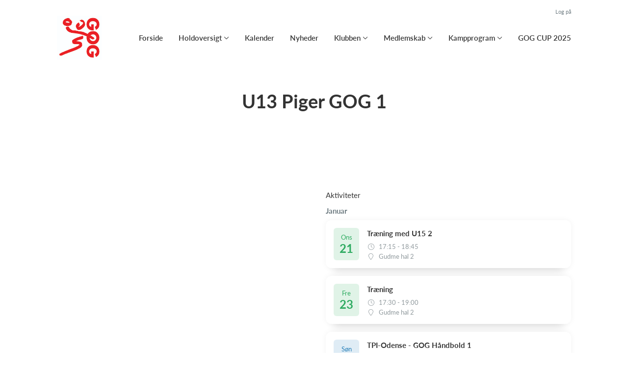

--- FILE ---
content_type: text/html; charset=utf-8
request_url: https://www.goghaandbold.dk/klub/gog-handbold/hold/u13-piger-gog-1
body_size: 7551
content:
<!doctype html>
<html lang="en">
  <head>
    <meta charset="utf-8">

      <meta name="viewport" content="width=device-width, initial-scale=1">



    <meta name="csrf-token" content="OggIUAIbGCArBn1FNS4Fb11DBS0fQEsIKq96XjrKFR1uBcg-6wigN-rQ">
    <title>
      U13 Piger GOG 1 - GOG Håndbold
    </title>

    

      <link rel="icon shortcut" href="https://www.holdsport.dk/media/W1siZiIsIjIwMjIvMTAvMDgvNm04azV5bG54bF9HT0dfSGFuZGJvbGRfbG9nb1JfRC5qcGciXSxbInAiLCJ0aHVtYiIsIjkweDkwIl1d?sha=144b95f0bb464796">


      <!-- Google tag (gtag.js) -->
      <script async src="https://www.googletagmanager.com/gtag/js?id=G-Q23NN0KCKZ">
      </script>
      <script>
        window.dataLayer = window.dataLayer || [];
        function gtag(){dataLayer.push(arguments);}
        gtag('js', new Date());
        gtag('config', 'G-Q23NN0KCKZ');
      </script>


    <script defer phx-track-static type="text/javascript" src="/assets/app-48c1a00e7f23655c1294107e942feeda.js?vsn=d">
    </script>
    <script type="text/javascript" src="https://cdnjs.cloudflare.com/ajax/libs/jquery/1.11.0/jquery.min.js">
    </script>
    <script type="text/javascript" src="https://cdnjs.cloudflare.com/ajax/libs/jquery-migrate/1.2.1/jquery-migrate.min.js">
    </script>
    <!-- Adobe Fonts -->
    <link rel="stylesheet" href="https://use.typekit.net/fmr0jzh.css">
    <!-- Bootstrap icons -->
    <link href="https://cdn.jsdelivr.net/npm/bootstrap-icons@1.8.3/font/bootstrap-icons.css" rel="stylesheet">
    <!-- Sortable JS -->
    <script src="https://cdnjs.cloudflare.com/ajax/libs/Sortable/1.15.0/Sortable.min.js" integrity="sha512-Eezs+g9Lq4TCCq0wae01s9PuNWzHYoCMkE97e2qdkYthpI0pzC3UGB03lgEHn2XM85hDOUF6qgqqszs+iXU4UA==" crossorigin="anonymous" referrerpolicy="no-referrer">
    </script>
    <!-- Slick slider -->
    <link rel="stylesheet" type="text/css" href="//cdn.jsdelivr.net/npm/slick-carousel@1.8.1/slick/slick.css">
    <link rel="stylesheet" type="text/css" href="https://cdnjs.cloudflare.com/ajax/libs/slick-carousel/1.8.1/slick-theme.css">
    <script type="text/javascript" src="//cdn.jsdelivr.net/npm/slick-carousel@1.8.1/slick/slick.min.js">
    </script>
    <!-- Font Awesome -->
    <script src="https://kit.fontawesome.com/4fdfb00636.js" crossorigin="anonymous">
    </script>
    <!-- Masonry -->
    <script src="https://cdnjs.cloudflare.com/ajax/libs/masonry/4.2.2/masonry.pkgd.min.js">
    </script>
    <!-- Select2 -->
    <link href="https://cdn.jsdelivr.net/npm/select2@4.1.0-rc.0/dist/css/select2.min.css" rel="stylesheet">
    <script src="https://cdn.jsdelivr.net/npm/select2@4.1.0-rc.0/dist/js/select2.min.js">
    </script>
    <!-- Momentjs -->
    <script src="https://cdnjs.cloudflare.com/ajax/libs/moment.js/2.29.1/moment-with-locales.min.js" integrity="sha512-LGXaggshOkD/at6PFNcp2V2unf9LzFq6LE+sChH7ceMTDP0g2kn6Vxwgg7wkPP7AAtX+lmPqPdxB47A0Nz0cMQ==" crossorigin="anonymous">
    </script>
    <!-- FullCalendar -->
    <script src="https://cdn.jsdelivr.net/npm/fullcalendar@5.11.0/main.min.js"></script>
    <script src="https://cdn.jsdelivr.net/npm/fullcalendar@5.11.0/locales-all.min.js"></script>
    <script src="https://cdn.jsdelivr.net/npm/fullcalendar-scheduler@5.11.0/main.min.js">
    </script>
    <link rel="stylesheet" href="https://cdn.jsdelivr.net/npm/fullcalendar-scheduler@5.11.0/main.min.css">
    <link rel="stylesheet" href="https://cdn.jsdelivr.net/npm/fullcalendar@5.11.0/main.min.css">
    
<!-- Flatpickr datepicker -->
    <link rel="stylesheet" href="https://cdn.jsdelivr.net/npm/flatpickr/dist/flatpickr.min.css">
    <script src="https://cdn.jsdelivr.net/npm/flatpickr">
    </script>
    
<!-- Jcrop -->
    <link rel="stylesheet" href="https://unpkg.com/jcrop/dist/jcrop.css">
    <script src="https://unpkg.com/jcrop">
    </script>

      <link phx-track-static rel="stylesheet" href="/assets/css/app-bee74cf1f986fedc8f623e4edcbcdf08.css?vsn=d">

<!-- Cookie bar https://cookie-bar.eu/ -->


        <script type="text/javascript" src="https://cdn.jsdelivr.net/npm/cookie-bar/cookiebar-latest.min.js?forceLang=da&theme=grey&customize=1&tracking=1&thirdparty=1&always=1&showNoConsent=1">
        </script>


  </head>
  <body>
    

    <div id="phx-GIy83rUhnIXTiHYB" data-phx-main data-phx-session="SFMyNTY.[base64].GlLTbWt9ikFABuLdh9KNV0OzWKgdG7Athi9jYKYktbA" data-phx-static="SFMyNTY.g2gDaAJhBnQAAAADdwJpZG0AAAAUcGh4LUdJeTgzclVobklYVGlIWUJ3BWZsYXNodAAAAAB3CmFzc2lnbl9uZXdsAAAAAXcLX19jb250ZXh0X19qbgYA6jNn4JsBYgABUYA.LhDQssUEq2iCIOOnv2oG6wv2rtA4vxshMQvgh8mNVYw">
<div class="loader_wrapper">
  <div class="loader"></div>
</div>
<div id="page_wrapper" class="page_wrapper" phx-hook="initializeBootstrapTooltips" data-page-id="450551">
  
  <div class="cms_page_wrapper" id="cms_page_wrapper" phx-hook="pageSectionClass">
    
    <div class="header_wrapper">
  
    <div class="header">
      <div class="top_header_row">
        
        
        <a href="https://www.Holdsport.dk?forgot_password=true" class="top_header_link">
          Log på
        </a>
      </div>
      <div class="inner_header_wrapper">
        <a class="logo" href="/klub/gog-handbold">
          
          <img src="https://www.holdsport.dk/media/W1siZiIsIjIwMjIvMTAvMDgvNm04azV5bG54bF9HT0dfSGFuZGJvbGRfbG9nb1JfRC5qcGciXSxbInAiLCJ0aHVtYiIsIjM1MHgzNTAiXV0=?sha=4db5198f1ee50b5a">
        </a>

        <ul class="navigation" phx-hook="FixCookieBarBug" id="club_nav_bar_navigation">
  
    
      
        
        
          
            <li class="nav_item"><a class="nav_link" href="/klub/gog-handbold/sider/forside">Forside</a></li>
          
        
      
    
  
    
      <li class="nav_item dropdown has_groups">
        <a class="nav_link dropdown-toggle" href="#" id="navbarDropdown-17777" role="button" data-bs-toggle="dropdown" aria-expanded="false">
          Holdoversigt
        </a>
        <div class="dropdown-menu" aria-labelledby="navbarDropdown-17777">
          <div class="inner_dropdown_menu_wrapper">
            
              
                <div class="dropdown_nav_group">
                  <div class="dropdown_nav_group_header">Seniorhold</div>

                  
                    
                      <a class="dropdown_item" href="/klub/gog-handbold/hold/1-divisions-damer-gudme-hk">1. Divisions damer Gudme HK</a>
                    
                  
                    
                      <a class="dropdown_item" href="/klub/gog-handbold/hold/danmarksserie-dame-gudme-hk">Danmarksserie dame Gudme HK</a>
                    
                  
                    
                      <a class="dropdown_item" href="/klub/gog-handbold/hold/serie-2-damer-gudme-hk">Serie 2 damer Gudme HK</a>
                    
                  
                    
                      <a class="dropdown_item" href="/klub/gog-handbold/hold/2-divisions-herre-gog-handbold">2. divisions herre GOG Håndbold </a>
                    
                  
                    
                      <a class="dropdown_item" href="/klub/gog-handbold/hold/serie-2-herre-gog-handbold">Serie 2 herre GOG Håndbold</a>
                    
                  
                </div>
              
            
              
                <div class="dropdown_nav_group">
                  <div class="dropdown_nav_group_header">U19 Hold</div>

                  
                    
                      <a class="dropdown_item" href="/klub/gog-handbold/hold/u19-piger-faellesgruppe-gog-gudme">U19 Piger fællesgruppe GOG/Gudme </a>
                    
                  
                    
                  
                    
                  
                    
                      <a class="dropdown_item" href="/klub/gog-handbold/hold/u19-drenge-faellesgruppe-gog-oure">U19 drenge fællesgruppe GOG/OURE </a>
                    
                  
                </div>
              
            
              
                <div class="dropdown_nav_group">
                  <div class="dropdown_nav_group_header">U17 Hold</div>

                  
                    
                      <a class="dropdown_item" href="/klub/gog-handbold/hold/u17-piger-faellesgruppe-gog-oure">U17 Piger fællesgruppe GOG/OURE </a>
                    
                  
                    
                      <a class="dropdown_item" href="/klub/gog-handbold/hold/u17-drenge-faellesgruppe-gog-oure">U17 Drenge fællesgruppe GOG/OURE </a>
                    
                  
                    
                      <a class="dropdown_item" href="/klub/gog-handbold/hold/u17-drenge-gog-oure-1">U17 Drenge GOG/Oure 1</a>
                    
                  
                    
                      <a class="dropdown_item" href="/klub/gog-handbold/hold/u17-lokale-drenge-25-26">U17 Lokale Drenge 25-26</a>
                    
                  
                    
                  
                    
                  
                    
                  
                </div>
              
            
              
                <div class="dropdown_nav_group">
                  <div class="dropdown_nav_group_header">U15 Hold</div>

                  
                    
                      <a class="dropdown_item" href="/klub/gog-handbold/hold/u15-piger-faellesgruppe-gog-oure">U15 piger fællesgruppe GOG/OURE </a>
                    
                  
                    
                  
                    
                  
                    
                      <a class="dropdown_item" href="/klub/gog-handbold/hold/u15-drenge-faellesgruppe-gog-oure">U15 drenge fællesgruppe GOG/OURE </a>
                    
                  
                    
                  
                    
                  
                    
                      <a class="dropdown_item" href="/klub/gog-handbold/hold/u15-drenge-gog-oure-1">U15 drenge GOG/OURE 1</a>
                    
                  
                    
                  
                    
                      <a class="dropdown_item" href="/klub/gog-handbold/hold/u15-drenge-gog-oure-2">U15 drenge GOG/OURE 2</a>
                    
                  
                    
                  
                    
                      <a class="dropdown_item" href="/klub/gog-handbold/hold/u15-drenge-gog-oure-3">U15 drenge GOG/OURE 3</a>
                    
                  
                    
                  
                    
                      <a class="dropdown_item" href="/klub/gog-handbold/hold/u15-drenge-gog-oure-4">U15 drenge GOG/OURE 4</a>
                    
                  
                </div>
              
            
              
                <div class="dropdown_nav_group">
                  <div class="dropdown_nav_group_header">U13 Hold</div>

                  
                    
                      <a class="dropdown_item" href="/klub/gog-handbold/hold/u13-piger-faellesgruppe-gog-handbold">U13 Piger fællesgruppe GOG Håndbold </a>
                    
                  
                    
                      <a class="dropdown_item" href="/klub/gog-handbold/hold/u13-drenge-faellesgruppe-gog-handbold">U13 Drenge fællesgruppe GOG Håndbold</a>
                    
                  
                    
                  
                    
                  
                    
                  
                </div>
              
            
              
                <div class="dropdown_nav_group">
                  <div class="dropdown_nav_group_header">U11 Hold</div>

                  
                    
                      <a class="dropdown_item" href="/klub/gog-handbold/hold/u11-piger-faellesgruppe-gog-handbold">U11 piger fællesgruppe GOG Håndbold</a>
                    
                  
                    
                      <a class="dropdown_item" href="/klub/gog-handbold/hold/u11-drenge-faellesgruppe-gog-handbold">U11 drenge fællesgruppe GOG Håndbold </a>
                    
                  
                    
                  
                    
                  
                    
                  
                    
                  
                    
                  
                    
                  
                </div>
              
            
              
                <div class="dropdown_nav_group">
                  <div class="dropdown_nav_group_header">U9 Hold</div>

                  
                    
                  
                    
                      <a class="dropdown_item" href="/klub/gog-handbold/hold/u9-faellesgruppe-gog-handbold">U9 fællesgruppe GOG Håndbold</a>
                    
                  
                    
                  
                </div>
              
            
              
                <div class="dropdown_nav_group">
                  <div class="dropdown_nav_group_header">Børnehold</div>

                  
                    
                      <a class="dropdown_item" href="/klub/gog-handbold/hold/u5-u8-dreng-pige-gog-handbold">U5-U8 Dreng/Pige GOG Håndbold</a>
                    
                  
                    
                      <a class="dropdown_item" href="/klub/gog-handbold/hold/leg-og-bevaegelse">Leg og Bevægelse </a>
                    
                  
                    
                  
                    
                  
                </div>
              
            
              
                <div class="dropdown_nav_group">
                  <div class="dropdown_nav_group_header">Motionshold</div>

                  
                    
                      <a class="dropdown_item" href="/klub/gog-handbold/hold/handboldfitness">Håndboldfitness</a>
                    
                  
                    
                      <a class="dropdown_item" href="/klub/gog-handbold/hold/foraeldrefitness-styrkelokalet">Forældrefitness (styrkelokalet)</a>
                    
                  
                </div>
              
            

            
          </div>
        </div>
      </li>
    
  
    
      
        
        
          
            <li class="nav_item"><a class="nav_link" href="/klub/gog-handbold/sider/kalender">Kalender</a></li>
          
        
      
    
  
    
      <li class="nav_item">
        <a class="nav_link" href="https://www.holdsport.net/klub/gog-handbold/nyheder">Nyheder</a>
      </li>
    
  
    
      <li class="nav_item dropdown has_groups">
        <a class="nav_link dropdown-toggle" href="#" id="navbarDropdown-17813" role="button" data-bs-toggle="dropdown" aria-expanded="false">
          Klubben
        </a>
        <div class="dropdown-menu" aria-labelledby="navbarDropdown-17813">
          <div class="inner_dropdown_menu_wrapper">
            
              
                <div class="dropdown_nav_group">
                  <div class="dropdown_nav_group_header">Om klubben</div>

                  
                    
                      <a class="dropdown_item" href="/klub/gog-handbold/hold/bestyrelsen-gog-handbold">Bestyrelsen GOG Håndbold</a>
                    
                  
                    
                      <a class="dropdown_item" href="/klub/gog-handbold/hold/bestyrelsen-gudme-hk">Bestyrelsen Gudme HK</a>
                    
                  
                    
                      <a class="dropdown_item" href="/klub/gog-handbold/hold/gog-s-venner">GOG&#39;s venner</a>
                    
                  
                    
                      <a class="dropdown_item" href="/klub/gog-handbold/hold/gog garanter">GOG Garanter</a>
                    
                  
                    
                      <a class="dropdown_item" href="/klub/gog-handbold/sider/administration">Administration</a>
                    
                  
                    
                      <a class="dropdown_item" href="/klub/gog-handbold/sider/klubbens-vaerdier">Klubbens værdier</a>
                    
                  
                    
                      <a class="dropdown_item" href="/klub/gog-handbold/sider/historie-og-statistiker">Historie og statistiker</a>
                    
                  
                    
                      <a class="dropdown_item" href="/klub/gog-handbold/sider/de-tre-gog-priser">De tre GOG priser</a>
                    
                  
                    
                      <a class="dropdown_item" href="/klub/gog-handbold/sider/syberg-prisen">Syberg prisen</a>
                    
                  
                    
                      <a class="dropdown_item" href="/klub/gog-handbold/sider/stot-gog-handbold">Støt GOG Håndbold</a>
                    
                  
                    
                      <a class="dropdown_item" href="/klub/gog-handbold/sider/vedtaegter-gog-handbold">Vedtægter GOG Håndbold</a>
                    
                  
                    
                      <a class="dropdown_item" href="/klub/gog-handbold/sider/vedtaegter-gudme-hk">Vedtægter Gudme HK</a>
                    
                  
                    
                      <a class="dropdown_item" href="/klub/gog-handbold/sider/privatlivspolitik">Privatlivspolitik</a>
                    
                  
                </div>
              
            
              
                <div class="dropdown_nav_group">
                  <div class="dropdown_nav_group_header">Info til trænere</div>

                  
                    
                      <a class="dropdown_item" href="/klub/gog-handbold/hold/traenere-mini-mini-afdelingen">Trænere Mini-Mini afdelingen</a>
                    
                  
                    
                      <a class="dropdown_item" href="/klub/gog-handbold/hold/traenere-borneafdelingen">Trænere børneafdelingen</a>
                    
                  
                    
                      <a class="dropdown_item" href="/klub/gog-handbold/hold/traenere-ungdomsafdeling">Trænere Ungdomsafdeling</a>
                    
                  
                    
                      <a class="dropdown_item" href="/klub/gog-handbold/hold/traenere-seniorafdeling">Trænere Seniorafdeling</a>
                    
                  
                    
                      <a class="dropdown_item" href="/klub/gog-handbold/sider/holdsport--25">Holdsport</a>
                    
                  
                    
                      <a class="dropdown_item" href="/klub/gog-handbold/sider/talentstrategi">Talentstrategi </a>
                    
                  
                    
                      <a class="dropdown_item" href="/klub/gog-handbold/sider/borneattester">Børneattester</a>
                    
                  
                </div>
              
            
              
                <div class="dropdown_nav_group">
                  <div class="dropdown_nav_group_header">Info til forældre</div>

                  
                    
                      <a class="dropdown_item" href="/klub/gog-handbold/sider/holdsport--26">Holdsport</a>
                    
                  
                    
                      <a class="dropdown_item" href="/klub/gog-handbold/sider/fritidspas">Fritidspas</a>
                    
                  
                    
                      <a class="dropdown_item" href="/klub/gog-handbold/sider/takt-og-tone">Takt og Tone</a>
                    
                  
                </div>
              
            
              
                <div class="dropdown_nav_group">
                  <div class="dropdown_nav_group_header">Udvalg under bestyrelsen</div>

                  
                    
                      <a class="dropdown_item" href="/klub/gog-handbold/hold/forretnings-okonomiudvalget">Forretnings/økonomiudvalget</a>
                    
                  
                    
                      <a class="dropdown_item" href="/klub/gog-handbold/hold/sportsudvalget-senior-ungdom">Sportsudvalget - Senior/ungdom</a>
                    
                  
                    
                      <a class="dropdown_item" href="/klub/gog-handbold/hold/sportsudvalget-mini-borne">Sportsudvalget - Mini/Børne</a>
                    
                  
                    
                      <a class="dropdown_item" href="/klub/gog-handbold/hold/gudme-hk-elite-udvalget">Gudme HK Elite udvalget</a>
                    
                  
                    
                      <a class="dropdown_item" href="/klub/gog-handbold/hold/staevneudvalget">Stævneudvalget</a>
                    
                  
                    
                      <a class="dropdown_item" href="/klub/gog-handbold/hold/baludvalget">Baludvalget</a>
                    
                  
                    
                      <a class="dropdown_item" href="/klub/gog-handbold/hold/sponsor-indtjenings-udvalget">Sponsor/indtjenings udvalget</a>
                    
                  
                    
                      <a class="dropdown_item" href="/klub/gog-handbold/hold/tojudvalget">Tøjudvalget</a>
                    
                  
                    
                      <a class="dropdown_item" href="/klub/gog-handbold/hold/some-udvalget">SoMe-udvalget</a>
                    
                  
                    
                      <a class="dropdown_item" href="/klub/gog-handbold/hold/sekretariat">Sekretariat</a>
                    
                  
                    
                      <a class="dropdown_item" href="/klub/gog-handbold/hold/det-gule-hjorne-udvalget">Det Gule Hjørne udvalget</a>
                    
                  
                    
                  
                </div>
              
            

            
          </div>
        </div>
      </li>
    
  
    
      
        <li class="nav_item dropdown single">
          <a class="nav_link dropdown-toggle" href="#" id="navbarDropdown-25275" role="button" data-bs-toggle="dropdown" aria-expanded="false">
            Medlemskab
          </a>
          <ul class="dropdown-menu" aria-labelledby="navbarDropdown-25275">
            
              
                <li><a class="dropdown_item" href="/klub/gog-handbold/sider/kontingentsatser">Kontingentsatser</a></li>
              
            
              
                <li><a class="dropdown_item" href="/klub/gog-handbold/sider/indmeldelse">Indmeldelse</a></li>
              
            
              
                <li><a class="dropdown_item" href="/klub/gog-handbold/sider/udmeldelse">Udmeldelse</a></li>
              
            
              
                <li><a class="dropdown_item" href="/klub/gog-handbold/sider/sporten-sport24-klubshop">SPORTEN/SPORT24 Klubshop</a></li>
              
            
          </ul>
        </li>
      
    
  
    
      <li class="nav_item dropdown has_groups">
        <a class="nav_link dropdown-toggle" href="#" id="navbarDropdown-25317" role="button" data-bs-toggle="dropdown" aria-expanded="false">
          Kampprogram
        </a>
        <div class="dropdown-menu" aria-labelledby="navbarDropdown-25317">
          <div class="inner_dropdown_menu_wrapper">
            
              
                <div class="dropdown_nav_group">
                  <a class="dropdown_nav_group_header" target="_blank" href="https://danskhaandbold.dk/spillesteder/14196/kampprogram?dateFrom=2025-08-31&amp;dateTo=2025-12-31">Kampe i Phønix Tag Arena</a>
                </div>
              
            
              
                <div class="dropdown_nav_group">
                  <a class="dropdown_nav_group_header" target="_blank" href="https://danskhaandbold.dk/spillesteder/14228/kampprogram?dateFrom=2025-08-31&amp;dateTo=2025-12-31">Kampe i Ourehallen</a>
                </div>
              
            
              
                <div class="dropdown_nav_group">
                  <a class="dropdown_nav_group_header" target="_blank" href="https://danskhaandbold.dk/spillesteder/17301/kampprogram?dateFrom=2025-08-31&amp;dateTo=2025-12-31">Kampe i Vejstruplundhallen (Oure)</a>
                </div>
              
            

            
          </div>
        </div>
      </li>
    
  
    
      
        
        
          
            <li class="nav_item"><a class="nav_link" href="/klub/gog-handbold/sider/gog-cup-2025">GOG CUP 2025</a></li>
          
        
      
    
  

  <!-- The more button -->
  
  <!-- The more button ends here -->
</ul>

      </div>
    </div>
  

  
</div>

    <div class="hero_section has_hero_text">
  
  
  <div class="inner_page_section_wrapper">
    <div class="row content">
      <div class="col-md-12 col-xs-12">
        <div class="content_type_wrapper">
          <div class="content_type_element_wrapper">
            
              <div class="redactor_output"><h1 style='text-align: center;'>U13 Piger GOG 1</h1></div>
            
          </div>
        </div>
      </div>
    </div>
  </div>
</div>


    

    <div class="page_sections">
      

      
        <div class="page_section">
          
          <div class="inner_page_section_wrapper" id="page_section_0">
            <div class="row content" id="row-0" phx-hook="MakeColsInRowSortable">
              
                <div class="col-md-6 col-xs-12" data-content-id="1345708">
                  <div class="content_type_wrapper">
                    
                    
                    <div class="content_type_element_container">
  
    
                      <div class="content_type_element_wrapper">
  

  
    
                        
                          <div>
  
    <div class="redactor_output">
      
    </div>
  
</div>

                        
                      
  
</div>

                    
  
</div>

                  </div>
                </div>
              
                <div class="col-md-6 col-xs-12" data-content-id="1345709">
                  <div class="content_type_wrapper">
                    
                    
                      <div class="content_type_element_wrapper">
  
  <div class="content_header">
    
      <div class="redactor_output">
        Aktiviteter
      </div>
    
  </div>
</div>

                    
                    <div class="content_type_element_container">
  
    
                      <div class="content_type_element_wrapper">
  

  
    
                        
                          
  
    <div class="activities_list">
      
        <div class="month_name">Januar</div>
        <div class="activity">
          <div class="activity_date_wrapper" style="background-color: #2eab6126; color: #2eab61">
            <div class="activity_weekday">Ons</div>
            <div class="activity_date">21</div>
          </div>
          <div class="activity_info_wrapper">
            <div class="activity_name">Træning med U15 2</div>
            <div class="activity_subinfo_wrapper">
              <i class="fa-light fa-clock"></i>
              <div class="activity_subinfo">
                
                  17:15
                  
                    - 18:45
                  
                
              </div>
            </div>
            <div class="activity_subinfo_wrapper">
              <i class="fa-light fa-location-pin"></i>
              <div class="activity_subinfo">
                Gudme hal 2
              </div>
            </div>
            
          </div>
        </div>
      
        
        <div class="activity">
          <div class="activity_date_wrapper" style="background-color: #2eab6126; color: #2eab61">
            <div class="activity_weekday">Fre</div>
            <div class="activity_date">23</div>
          </div>
          <div class="activity_info_wrapper">
            <div class="activity_name">Træning</div>
            <div class="activity_subinfo_wrapper">
              <i class="fa-light fa-clock"></i>
              <div class="activity_subinfo">
                
                  17:30
                  
                    - 19:00
                  
                
              </div>
            </div>
            <div class="activity_subinfo_wrapper">
              <i class="fa-light fa-location-pin"></i>
              <div class="activity_subinfo">
                Gudme hal 2
              </div>
            </div>
            
          </div>
        </div>
      
        
        <div class="activity">
          <div class="activity_date_wrapper" style="background-color: #287fb826; color: #287fb8">
            <div class="activity_weekday">Søn</div>
            <div class="activity_date">25</div>
          </div>
          <div class="activity_info_wrapper">
            <div class="activity_name">TPI-Odense - GOG Håndbold 1</div>
            <div class="activity_subinfo_wrapper">
              <i class="fa-light fa-clock"></i>
              <div class="activity_subinfo">
                
                  13:20
                  
                    - 14:20
                  
                
              </div>
            </div>
            <div class="activity_subinfo_wrapper">
              <i class="fa-light fa-location-pin"></i>
              <div class="activity_subinfo">
                Paarup-Hallerne
              </div>
            </div>
            
          </div>
        </div>
      
        
        <div class="activity">
          <div class="activity_date_wrapper" style="background-color: #2eab6126; color: #2eab61">
            <div class="activity_weekday">Tir</div>
            <div class="activity_date">27</div>
          </div>
          <div class="activity_info_wrapper">
            <div class="activity_name">Træning</div>
            <div class="activity_subinfo_wrapper">
              <i class="fa-light fa-clock"></i>
              <div class="activity_subinfo">
                
                  17:15
                  
                    - 19:00
                  
                
              </div>
            </div>
            <div class="activity_subinfo_wrapper">
              <i class="fa-light fa-location-pin"></i>
              <div class="activity_subinfo">
                Gudme hal 1
              </div>
            </div>
            
          </div>
        </div>
      
    </div>
  


                        
                      
  
</div>

                    
  
</div>

                  </div>
                </div>
              
              
            </div>
          </div>

          

          
          
          <div class="modal fade select_row_layout_modal" id="select_row_layout_modal0_new_row" tabindex="-1" phx-hook="initializeHideAllModalsHook">
  <div class="modal-dialog">
    <div class="modal-content" phx-click-away="[[&quot;remove_class&quot;,{&quot;names&quot;:[&quot;show&quot;],&quot;to&quot;:&quot;#select_row_layout_modal0_new_row&quot;}],[&quot;hide&quot;,{&quot;to&quot;:&quot;#select_row_layout_modal0_new_row&quot;}],[&quot;remove_class&quot;,{&quot;names&quot;:[&quot;modal-backdrop&quot;],&quot;to&quot;:&quot;#backdrop&quot;}]]" phx-window-keydown="[[&quot;remove_class&quot;,{&quot;names&quot;:[&quot;show&quot;],&quot;to&quot;:&quot;#select_row_layout_modal0_new_row&quot;}],[&quot;hide&quot;,{&quot;to&quot;:&quot;#select_row_layout_modal0_new_row&quot;}],[&quot;remove_class&quot;,{&quot;names&quot;:[&quot;modal-backdrop&quot;],&quot;to&quot;:&quot;#backdrop&quot;}]]" phx-key="escape">
      <div class="modal-header">
        <div class="blank"></div>
        <h5 class="modal-title">Vælg layout</h5>
        <button type="button" class="close_modal" phx-click="[[&quot;remove_class&quot;,{&quot;names&quot;:[&quot;show&quot;],&quot;to&quot;:&quot;#select_row_layout_modal0_new_row&quot;}],[&quot;hide&quot;,{&quot;to&quot;:&quot;#select_row_layout_modal0_new_row&quot;}],[&quot;remove_class&quot;,{&quot;names&quot;:[&quot;modal-backdrop&quot;],&quot;to&quot;:&quot;#backdrop&quot;}]]">
          <i class="fa-light fa-xmark"></i>
        </button>
      </div>
      <div class="modal-body">
        <div class="layouts">
          <div phx-click="add_row" phx-value-row_layout="layout_12" phx-value-y="0" class="layout_type">
            <div class="inner_layout_type_wrapper layout_12">
              <div class="layout_col"></div>
            </div>
          </div>
          <div phx-click="add_row" phx-value-row_layout="layout_6_6" phx-value-y="0" class="layout_type">
            <div class="inner_layout_type_wrapper layout_6_6">
              <div class="layout_col"></div>
              <div class="layout_col"></div>
            </div>
          </div>
          <div phx-click="add_row" phx-value-row_layout="layout_4_4_4" phx-value-y="0" class="layout_type">
            <div class="inner_layout_type_wrapper layout_4_4_4">
              <div class="layout_col"></div>
              <div class="layout_col"></div>
              <div class="layout_col"></div>
            </div>
          </div>
          
  
            <div phx-click="add_row" phx-value-row_layout="layout_4_8" phx-value-y="0" class="layout_type">
              <div class="inner_layout_type_wrapper layout_4_8">
                <div class="layout_col"></div>
                <div class="layout_col"></div>
              </div>
            </div>
          


          
  
            <div phx-click="add_row" phx-value-row_layout="layout_8_4" phx-value-y="0" class="layout_type">
              <div class="inner_layout_type_wrapper layout_8_4">
                <div class="layout_col"></div>
                <div class="layout_col"></div>
              </div>
            </div>
          


        </div>
      </div>
    </div>
  </div>
</div>

        </div>
      
    </div>

    <footer class="page_section">
      
      <div class="footer_wrapper">
  
  <div class="footer has_background_color dark_background" style="background: #EEC130">
    
      
        <div class="inner_page_section_wrapper">
          <div class="content_type_wrapper">
            <div class="content_type_element_wrapper">
              <div class="redactor_output">
                <p class="text-center"><span style="color: rgb(220, 38, 38);">GOG Håndbold</span></p>
<p class="text-center"><span style="color: rgb(220, 38, 38);">Stærkærvej 1</span></p>
<p class="text-center"><span style="color: rgb(220, 38, 38);">5884 Gudme</span></p>
<p class="text-center"><span style="color: rgb(220, 38, 38);">+45 63 25 01 14</span></p>
              </div>
            </div>
          </div>
        </div>
      
    
    <div class="seo_links">
      <div class="dropdown">
        <button class="btn btn-secondary dropdown-toggle" type="button" id="seo_links" data-bs-toggle="dropdown" aria-expanded="false">
          Powered by Holdsport
        </button>
        <div class="dropdown-menu" aria-labelledby="seo_links">
          <div class="seo_links_title">Andre sider fra Holdsport</div>
          <ul>
            
          </ul>
          
          <div class="seo_links_title"></div>
          <ul>
            <li>
              <a href='https://www.holdsport.dk/da/gratis-hjemmeside-til-forening' target='_blank'>Opret hjemmeside på Holdsport</a>
            </li>
          </ul>
        </div>
      </div>
    </div>
  </div>
</div>

    </footer>

    <div class="modal fade select_row_layout_modal" id="select_row_layout_modal_bottom_new_row" tabindex="-1" phx-hook="initializeHideAllModalsHook">
  <div class="modal-dialog">
    <div class="modal-content" phx-click-away="[[&quot;remove_class&quot;,{&quot;names&quot;:[&quot;show&quot;],&quot;to&quot;:&quot;#select_row_layout_modal_bottom_new_row&quot;}],[&quot;hide&quot;,{&quot;to&quot;:&quot;#select_row_layout_modal_bottom_new_row&quot;}],[&quot;remove_class&quot;,{&quot;names&quot;:[&quot;modal-backdrop&quot;],&quot;to&quot;:&quot;#backdrop&quot;}]]" phx-window-keydown="[[&quot;remove_class&quot;,{&quot;names&quot;:[&quot;show&quot;],&quot;to&quot;:&quot;#select_row_layout_modal_bottom_new_row&quot;}],[&quot;hide&quot;,{&quot;to&quot;:&quot;#select_row_layout_modal_bottom_new_row&quot;}],[&quot;remove_class&quot;,{&quot;names&quot;:[&quot;modal-backdrop&quot;],&quot;to&quot;:&quot;#backdrop&quot;}]]" phx-key="escape">
      <div class="modal-header">
        <div class="blank"></div>
        <h5 class="modal-title">Vælg layout</h5>
        <button type="button" class="close_modal" phx-click="[[&quot;remove_class&quot;,{&quot;names&quot;:[&quot;show&quot;],&quot;to&quot;:&quot;#select_row_layout_modal_bottom_new_row&quot;}],[&quot;hide&quot;,{&quot;to&quot;:&quot;#select_row_layout_modal_bottom_new_row&quot;}],[&quot;remove_class&quot;,{&quot;names&quot;:[&quot;modal-backdrop&quot;],&quot;to&quot;:&quot;#backdrop&quot;}]]">
          <i class="fa-light fa-xmark"></i>
        </button>
      </div>
      <div class="modal-body">
        <div class="layouts">
          <div phx-click="add_row" phx-value-row_layout="layout_12" phx-value-y="1" class="layout_type">
            <div class="inner_layout_type_wrapper layout_12">
              <div class="layout_col"></div>
            </div>
          </div>
          <div phx-click="add_row" phx-value-row_layout="layout_6_6" phx-value-y="1" class="layout_type">
            <div class="inner_layout_type_wrapper layout_6_6">
              <div class="layout_col"></div>
              <div class="layout_col"></div>
            </div>
          </div>
          <div phx-click="add_row" phx-value-row_layout="layout_4_4_4" phx-value-y="1" class="layout_type">
            <div class="inner_layout_type_wrapper layout_4_4_4">
              <div class="layout_col"></div>
              <div class="layout_col"></div>
              <div class="layout_col"></div>
            </div>
          </div>
          
  
            <div phx-click="add_row" phx-value-row_layout="layout_4_8" phx-value-y="1" class="layout_type">
              <div class="inner_layout_type_wrapper layout_4_8">
                <div class="layout_col"></div>
                <div class="layout_col"></div>
              </div>
            </div>
          


          
  
            <div phx-click="add_row" phx-value-row_layout="layout_8_4" phx-value-y="1" class="layout_type">
              <div class="inner_layout_type_wrapper layout_8_4">
                <div class="layout_col"></div>
                <div class="layout_col"></div>
              </div>
            </div>
          


        </div>
      </div>
    </div>
  </div>
</div>

    
    <!-- Deprecated
    <SelectRowBackgroundModal
      :if={@editing}
      id="select_row_background_modal_footer"
      club={@club}
      changeset={Page.changeset(@page)}
      page={@page}
      y="footer"
      background={if @page.footer_background_color do
        "background: " <> @page.footer_background_color
      else
        ""
      end}
      contents={@page.contents}
    />
    -->

    
    
  </div>
  <form phx-submit="save" phx-change="validate">
    <input id="phx-GIy83rUiAo3TiHaB" type="file" name="club_field_upload" accept=".jpg,.jpeg,.png,.gif,.pdf,.xlsx" data-phx-hook="Phoenix.LiveFileUpload" data-phx-update="ignore" data-phx-upload-ref="phx-GIy83rUiAo3TiHaB" data-phx-active-refs="" data-phx-done-refs="" data-phx-preflighted-refs="" data-phx-auto-upload class="hidden club_field_file_upload_button">
  </form>
  
  <div id="backdrop" class="fade show"></div>
</div>
</div>
    <!--<style>
      h1, h3, .more_news_btn, .admin_sidebar_btn { color: #EEC130 }
    </style>-->
    <style>
      a,
      .redactor-styles a,
      .teams_index_live .filter_container .reset_filter,
      .teams_index_live .toggle_day i,
      .team_info_content .team_info i,
      .team_info_content .button_and_price_wrapper .price .dropdown button,
      .teams_index_live .weekly_overview .max_members_warning,
      .teams_index_live .other_teams .max_members_warning,
      .teams_index_live .day_collapser .max_members_warning,
      .team_application_modal .modal_subtitle,
      .team_application_content .secondary_team_application_btn,
      .team_application_content .price .dropdown button,
      .team_application_content .team_info_wrapper .team_info i,
      .team_application_content .upload_wrapper .upload_button,
      .team_application_content .upload_wrapper .remove_attachment i,
      .team_application_content .club_terms label span,
      .newsletter_modal .modal_subtitle,
      .club_navbar_tablet_mobile .tablet_mobile_navigation .nav_items li a.active,
      .calendar_content.fc-theme-standard .fc-toolbar-chunk .fc-today-button,
      .booking_content .fc-header-toolbar.fc-toolbar .fc-toolbar-chunk .fc-today-button,
      .booking_content .fc-header-toolbar.fc-toolbar .dropdown-menu .resource.chosen,
      .booking_order_live table tbody td .cancel_btn,
      .light_background .mobile_calendar .calendar__number--current,
      .mobile_calendar.light_mode .calendar__number--current,
      .booking_content .fc-header-toolbar.fc-toolbar .date_picker_popup .calendar_number.today,
      .booking_content .fc-header-toolbar.fc-toolbar .date_picker_popup .calendar_number.selected_day,
      .booking_content .date_picker_popup .calendar_number.selected_day,
      .booking_content .mobile_booking .date_picker_popup .calendar_number.today,
      .booking_content .mobile_booking .weekdays .weekday_wrapper.today,
      .page_section.light_background .booking_content .mobile_booking .weekdays .weekday_wrapper.today,
      .page_section.dark_background .booking_content .mobile_booking .weekdays .weekday_wrapper.today,
      .events_live .events_wrapper .event_info_wrapper .event_info i {
        color: #EEC130;
      }

      a:hover,
      .redactor-styles a:hover,
      .teams_index_live .filter_container .reset_filter:hover,
      .team_info_content .button_and_price_wrapper .price .dropdown button:hover,
      .team_application_content .secondary_team_application_btn:hover,
      .team_application_content .price .dropdown button:hover,
      .team_application_content .upload_wrapper .upload_button:hover,
      .team_application_content .upload_wrapper .remove_attachment i:hover,
      .team_application_content .club_terms label span:hover,
      .calendar_content.fc-theme-standard .fc-toolbar-chunk .fc-today-button:hover,
      .booking_content .fc-header-toolbar.fc-toolbar .fc-toolbar-chunk .fc-today-button:hover,
      .booking_order_live table tbody td .cancel_btn:hover {
        color: #EEC130cc;
      }

      .contact_form .submit_btn,
      .teams_index_live .weekly_overview .team_button,
      .teams_index_live .other_teams .team_button,
      .teams_index_live .day_collapser .team_button,
      .team_application_content .team_application_btn,
      .team_application_button_content .team_application_button,
      .team_info_content .button_and_price_wrapper .team_application_button,
      .booking_content #booking_modal .booking_btn,
      .booking_content .mobile_booking .weekdays .weekday_wrapper.selected,
      .page_section.light_background .booking_content .mobile_booking .weekdays .weekday_wrapper.selected,
      .page_section.dark_background .booking_content .mobile_booking .weekdays .weekday_wrapper.selected,
      .booking_content .mobile_booking .timeslots .timeslot.selected,
      .page_section.light_background .booking_content .mobile_booking .timeslot.selected,
      .page_section.dark_background .booking_content .mobile_booking .timeslot.selected,
      .booking_order_live .complete_payment_btn,
      .booking_order_live .cancel_booking_title ~ .cancel_booking_btn,
      .newsletter_modal .newsletter_btn,
      .club_navbar_tablet_mobile .header .inner_navbar_toggler,
      .mobile_calendar.dark_mode .calendar__number--current,
      .dark_background .mobile_calendar .calendar__number--current,
      .events_live .events_wrapper .attend_event_button,
      .flatpickr-calendar .flatpickr-day.selected { 
        background-color: #EEC130;
      }

      .contact_form .submit_btn:hover,
      .teams_index_live .weekly_overview .team_button:hover,
      .teams_index_live .other_teams .team_button:hover,
      .teams_index_live .day_collapser .team_button:hover,
      .team_application_content .team_application_btn:hover,
      .team_application_button_content .team_application_button:hover,
      .team_info_content .button_and_price_wrapper .team_application_button:hover,
      .booking_content #booking_modal .booking_btn:hover,
      .booking_order_live .complete_payment_btn:hover,
      .booking_order_live .cancel_booking_title ~ .cancel_booking_btn:hover,
      .newsletter_modal .newsletter_btn:hover,
      .club_navbar_tablet_mobile .header .navbar-toggler:hover .inner_navbar_toggler,
      .events_live .events_wrapper .attend_event_button:hover { 
        background-color: #EEC130cc;
      }

      svg .arrow_head,
      svg .arrow_stroke {
        fill: #EEC130;
      }

      a:hover svg .arrow_head,
      a:hover svg .arrow_stroke {
        fill: #EEC130cc;
      }

      .teams_index_live .filter_container .dropdown-toggle span {
        background-color: #EEC13024;
        color: #EEC130;
      }

      .form-floating input.form-control:focus,
      .form-floating input.form-select:focus,
      .form-floating textarea.form-control:focus,
      .form-floating textarea.form-select:focus,
      .form-floating select.form-control:focus,
      .form-floating select.form-select:focus,
      .page_section.light_background .content_type_element_wrapper > .team_application_content .form-floating input.form-control:focus,
      .page_section.light_background .content_type_element_wrapper > .team_application_content .form-floating input.form-select:focus,
      .page_section.light_background .content_type_element_wrapper > .team_application_content .form-floating textarea.form-control:focus,
      .page_section.light_background .content_type_element_wrapper > .team_application_content .form-floating textarea.form-select:focus,
      .page_section.light_background .content_type_element_wrapper > .team_application_content .form-floating select.form-control:focus,
      .page_section.light_background .content_type_element_wrapper > .team_application_content .form-floating select.form-select:focus,
      .page_section.dark_background .content_type_element_wrapper > .team_application_content .form-floating input.form-control:focus,
      .page_section.dark_background .content_type_element_wrapper > .team_application_content .form-floating input.form-select:focus,
      .page_section.dark_background .content_type_element_wrapper > .team_application_content .form-floating textarea.form-control:focus,
      .page_section.dark_background .content_type_element_wrapper > .team_application_content .form-floating textarea.form-select:focus,
      .page_section.dark_background .content_type_element_wrapper > .team_application_content .form-floating select.form-control:focus,
      .page_section.dark_background .content_type_element_wrapper > .team_application_content .form-floating select.form-select:focus,
      .form-floating .select2-container.select2-container--open .select2-selection--multiple,
      .form-floating .select2-container.select2-container--focus .select2-selection--multiple,
      .page_section.light_background .content_type_element_wrapper > div:first-child .select2-container.select2-container--open .select2-selection--multiple,
      .page_section.light_background .content_type_element_wrapper > div:first-child .select2-container.select2-container--focus .select2-selection--multiple,
      .page_section.dark_background .content_type_element_wrapper > div:first-child .select2-container.select2-container--open .select2-selection--multiple,
      .page_section.dark_background .content_type_element_wrapper > div:first-child .select2-container.select2-container--focus .select2-selection--multiple {
        border-color: #EEC130cc;
        box-shadow: 0 0 8px #EEC130cc66;
      }

      .select2-container .select2-dropdown {
        border-color: #EEC130cc;
      }

      .flatpickr-calendar .flatpickr-day.selected,
      .flatpickr-calendar .flatpickr-day.today,
      .flatpickr-calendar .flatpickr-day.today:hover {
        border-color: #EEC130;
      }

      .mobile_calendar .calendar__number--current,
      .light_background .mobile_calendar .calendar__number--current,
      .booking_content .fc-header-toolbar.fc-toolbar .date_picker_popup .calendar_number.selected_day,
      .booking_content .date_picker_popup .calendar_number.selected_day {
        background-color: #EEC13024;
      }
    </style>

    <script src="https://cdn.jsdelivr.net/npm/bootstrap@5.2.3/dist/js/bootstrap.bundle.min.js" integrity="sha384-kenU1KFdBIe4zVF0s0G1M5b4hcpxyD9F7jL+jjXkk+Q2h455rYXK/7HAuoJl+0I4" crossorigin="anonymous">
    </script>
  <script defer src="https://static.cloudflareinsights.com/beacon.min.js/vcd15cbe7772f49c399c6a5babf22c1241717689176015" integrity="sha512-ZpsOmlRQV6y907TI0dKBHq9Md29nnaEIPlkf84rnaERnq6zvWvPUqr2ft8M1aS28oN72PdrCzSjY4U6VaAw1EQ==" data-cf-beacon='{"version":"2024.11.0","token":"3bf8da5ae85a44efab0f2ee695107c96","r":1,"server_timing":{"name":{"cfCacheStatus":true,"cfEdge":true,"cfExtPri":true,"cfL4":true,"cfOrigin":true,"cfSpeedBrain":true},"location_startswith":null}}' crossorigin="anonymous"></script>
</body>
</html>